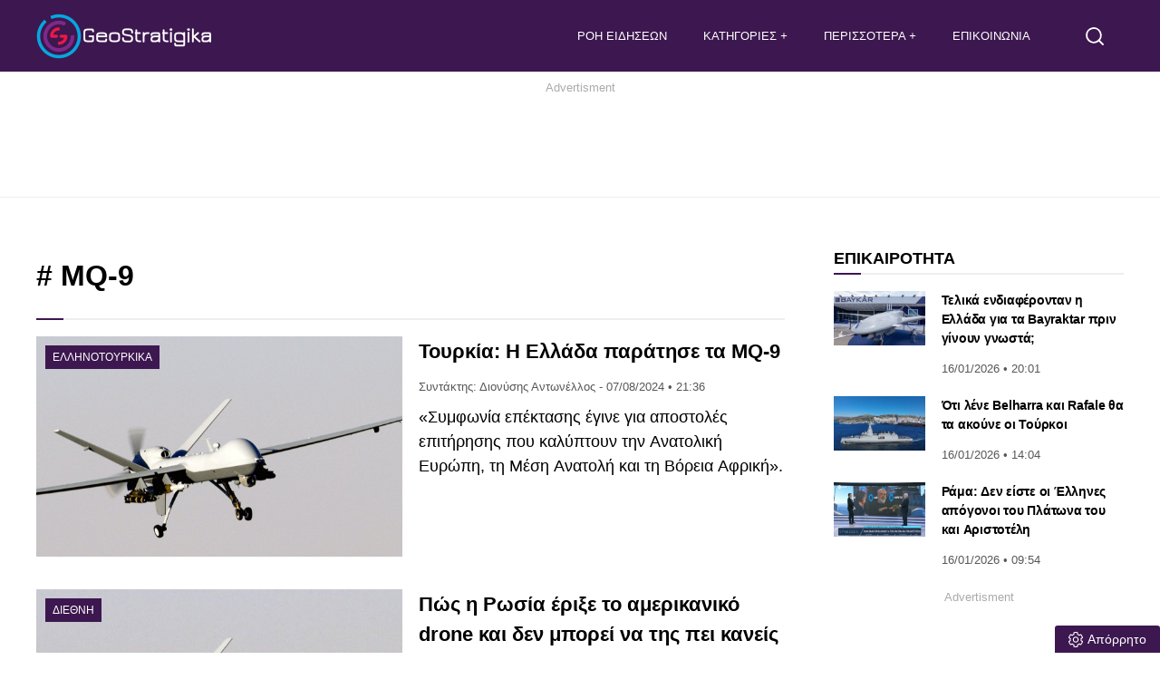

--- FILE ---
content_type: text/html; charset=UTF-8
request_url: https://www.geostratigika.gr/tag/mq-9/
body_size: 16036
content:
<!DOCTYPE html>
<html lang="el" dir="ltr">
<head>
<meta charset="utf-8">
<meta http-equiv="X-UA-Compatible" content="IE=edge">
<meta name="viewport" content="width=device-width, initial-scale=1, minimum-scale=1, viewport-fit=cover, interactive-widget=resizes-content">
<meta http-equiv="Cache-control" content="public">
<meta http-equiv="Content-Security-Policy" content="upgrade-insecure-requests">
<!-- link rel="preload" fetchpriority="high" as="style" href="https://www.geostratigika.gr/wp-content/themes/tagma/font/css2.css" -->
<noscript><link href="https://www.geostratigika.gr/wp-content/themes/tagma/font/css2.css" rel="stylesheet" type="text/css"/></noscript>	
<link rel="preload" fetchpriority="high" as="style" href="https://www.geostratigika.gr/wp-content/themes/tagma/css/style.css?ver=251203-185105">
<link rel="preload" as="script" href="https://www.geostratigika.gr/wp-content/themes/tagma/js/script.js?ver=250929-74030">
<link rel="preload" as="script" href="https://www.geostratigika.gr/wp-includes/js/jquery/jquery.min.js?ver=3.7.1">	
<link rel="preload" as="script" href="https://www.geostratigika.gr/wp-includes/js/jquery/jquery-migrate.min.js?ver=3.4.1">		
<script>
class RocketLazyLoadScripts{constructor(){this.triggerEvents=["keydown","mousedown","mousemove","touchmove","touchstart","touchend","wheel"],this.userEventHandler=this._triggerListener.bind(this),this.touchStartHandler=this._onTouchStart.bind(this),this.touchMoveHandler=this._onTouchMove.bind(this),this.touchEndHandler=this._onTouchEnd.bind(this),this.clickHandler=this._onClick.bind(this),this.interceptedClicks=[],window.addEventListener("pageshow",(e=>{this.persisted=e.persisted})),window.addEventListener("DOMContentLoaded",(()=>{this._preconnect3rdParties()})),this.delayedScripts={normal:[],async:[],defer:[]},this.allJQueries=[]}_addUserInteractionListener(e){document.hidden?e._triggerListener():(this.triggerEvents.forEach((t=>window.addEventListener(t,e.userEventHandler,{passive:!0}))),window.addEventListener("touchstart",e.touchStartHandler,{passive:!0}),window.addEventListener("mousedown",e.touchStartHandler,{passive:!0}),document.addEventListener("visibilitychange",e.userEventHandler))}_removeUserInteractionListener(){this.triggerEvents.forEach((e=>window.removeEventListener(e,this.userEventHandler,{passive:!0}))),document.removeEventListener("visibilitychange",this.userEventHandler)}_onTouchStart(e){"HTML"!==e.target.tagName&&(window.addEventListener("touchend",this.touchEndHandler,{passive:!0}),window.addEventListener("mouseup",this.touchEndHandler,{passive:!0}),window.addEventListener("touchmove",this.touchMoveHandler,{passive:!0}),window.addEventListener("mousemove",this.touchMoveHandler,{passive:!0}),e.target.addEventListener("click",this.clickHandler),this._renameDOMAttribute(e.target,"onclick","rocket-onclick"))}_onTouchMove(e){window.removeEventListener("touchend",this.touchEndHandler,{passive:!0}),window.removeEventListener("mouseup",this.touchEndHandler,{passive:!0}),window.removeEventListener("touchmove",this.touchMoveHandler,{passive:!0}),window.removeEventListener("mousemove",this.touchMoveHandler,{passive:!0}),e.target.removeEventListener("click",this.clickHandler),this._renameDOMAttribute(e.target,"rocket-onclick","onclick")}_onTouchEnd(e){window.removeEventListener("touchend",this.touchEndHandler,{passive:!0}),window.removeEventListener("mouseup",this.touchEndHandler,{passive:!0}),window.removeEventListener("touchmove",this.touchMoveHandler,{passive:!0}),window.removeEventListener("mousemove",this.touchMoveHandler,{passive:!0})}_onClick(e){e.target.removeEventListener("click",this.clickHandler),this._renameDOMAttribute(e.target,"rocket-onclick","onclick"),this.interceptedClicks.push(e),e.preventDefault(),e.stopPropagation(),e.stopImmediatePropagation()}_replayClicks(){window.removeEventListener("touchstart",this.touchStartHandler,{passive:!0}),window.removeEventListener("mousedown",this.touchStartHandler),this.interceptedClicks.forEach((e=>{e.target.dispatchEvent(new MouseEvent("click",{view:e.view,bubbles:!0,cancelable:!0}))}))}_renameDOMAttribute(e,t,n){e.hasAttribute&&e.hasAttribute(t)&&(event.target.setAttribute(n,event.target.getAttribute(t)),event.target.removeAttribute(t))}_triggerListener(){this._removeUserInteractionListener(this),"loading"===document.readyState?document.addEventListener("DOMContentLoaded",this._loadEverythingNow.bind(this)):this._loadEverythingNow()}_preconnect3rdParties(){let e=[];document.querySelectorAll("script[type=rocketlazyloadscript]").forEach((t=>{if(t.hasAttribute("src")){const n=new URL(t.src).origin;n!==location.origin&&e.push({src:n,crossOrigin:t.crossOrigin||"module"===t.getAttribute("data-rocket-type")})}})),e=[...new Map(e.map((e=>[JSON.stringify(e),e]))).values()],this._batchInjectResourceHints(e,"preconnect")}async _loadEverythingNow(){this.lastBreath=Date.now(),this._delayEventListeners(),this._delayJQueryReady(this),this._handleDocumentWrite(),this._registerAllDelayedScripts(),this._preloadAllScripts(),await this._loadScriptsFromList(this.delayedScripts.normal),await this._loadScriptsFromList(this.delayedScripts.defer),await this._loadScriptsFromList(this.delayedScripts.async);try{await this._triggerDOMContentLoaded(),await this._triggerWindowLoad()}catch(e){}window.dispatchEvent(new Event("rocket-allScriptsLoaded")),this._replayClicks()}_registerAllDelayedScripts(){document.querySelectorAll("script[type=rocketlazyloadscript]").forEach((e=>{e.hasAttribute("src")?e.hasAttribute("async")&&!1!==e.async?this.delayedScripts.async.push(e):e.hasAttribute("defer")&&!1!==e.defer||"module"===e.getAttribute("data-rocket-type")?this.delayedScripts.defer.push(e):this.delayedScripts.normal.push(e):this.delayedScripts.normal.push(e)}))}async _transformScript(e){return await this._littleBreath(),new Promise((t=>{const n=document.createElement("script");[...e.attributes].forEach((e=>{let t=e.nodeName;"type"!==t&&("data-rocket-type"===t&&(t="type"),n.setAttribute(t,e.nodeValue))})),e.hasAttribute("src")?(n.addEventListener("load",t),n.addEventListener("error",t)):(n.text=e.text,t());try{e.parentNode.replaceChild(n,e)}catch(e){t()}}))}async _loadScriptsFromList(e){const t=e.shift();return t?(await this._transformScript(t),this._loadScriptsFromList(e)):Promise.resolve()}_preloadAllScripts(){this._batchInjectResourceHints([...this.delayedScripts.normal,...this.delayedScripts.defer,...this.delayedScripts.async],"preload")}_batchInjectResourceHints(e,t){var n=document.createDocumentFragment();e.forEach((e=>{if(e.src){const i=document.createElement("link");i.href=e.src,i.rel=t,"preconnect"!==t&&(i.as="script"),e.getAttribute&&"module"===e.getAttribute("data-rocket-type")&&(i.crossOrigin=!0),e.crossOrigin&&(i.crossOrigin=e.crossOrigin),n.appendChild(i)}})),document.head.appendChild(n)}_delayEventListeners(){let e={};function t(t,n){!function(t){function n(n){return e[t].eventsToRewrite.indexOf(n)>=0?"rocket-"+n:n}e[t]||(e[t]={originalFunctions:{add:t.addEventListener,remove:t.removeEventListener},eventsToRewrite:[]},t.addEventListener=function(){arguments[0]=n(arguments[0]),e[t].originalFunctions.add.apply(t,arguments)},t.removeEventListener=function(){arguments[0]=n(arguments[0]),e[t].originalFunctions.remove.apply(t,arguments)})}(t),e[t].eventsToRewrite.push(n)}function n(e,t){let n=e[t];Object.defineProperty(e,t,{get:()=>n||function(){},set(i){e["rocket"+t]=n=i}})}t(document,"DOMContentLoaded"),t(window,"DOMContentLoaded"),t(window,"load"),t(window,"pageshow"),t(document,"readystatechange"),n(document,"onreadystatechange"),n(window,"onload"),n(window,"onpageshow")}_delayJQueryReady(e){let t=window.jQuery;Object.defineProperty(window,"jQuery",{get:()=>t,set(n){if(n&&n.fn&&!e.allJQueries.includes(n)){n.fn.ready=n.fn.init.prototype.ready=function(t){e.domReadyFired?t.bind(document)(n):document.addEventListener("rocket-DOMContentLoaded",(()=>t.bind(document)(n)))};const t=n.fn.on;n.fn.on=n.fn.init.prototype.on=function(){if(this[0]===window){function e(e){return e.split(" ").map((e=>"load"===e||0===e.indexOf("load.")?"rocket-jquery-load":e)).join(" ")}"string"==typeof arguments[0]||arguments[0]instanceof String?arguments[0]=e(arguments[0]):"object"==typeof arguments[0]&&Object.keys(arguments[0]).forEach((t=>{delete Object.assign(arguments[0],{[e(t)]:arguments[0][t]})[t]}))}return t.apply(this,arguments),this},e.allJQueries.push(n)}t=n}})}async _triggerDOMContentLoaded(){this.domReadyFired=!0,await this._littleBreath(),document.dispatchEvent(new Event("rocket-DOMContentLoaded")),await this._littleBreath(),window.dispatchEvent(new Event("rocket-DOMContentLoaded")),await this._littleBreath(),document.dispatchEvent(new Event("rocket-readystatechange")),await this._littleBreath(),document.rocketonreadystatechange&&document.rocketonreadystatechange()}async _triggerWindowLoad(){await this._littleBreath(),window.dispatchEvent(new Event("rocket-load")),await this._littleBreath(),window.rocketonload&&window.rocketonload(),await this._littleBreath(),this.allJQueries.forEach((e=>e(window).trigger("rocket-jquery-load"))),await this._littleBreath();const e=new Event("rocket-pageshow");e.persisted=this.persisted,window.dispatchEvent(e),await this._littleBreath(),window.rocketonpageshow&&window.rocketonpageshow({persisted:this.persisted})}_handleDocumentWrite(){const e=new Map;document.write=document.writeln=function(t){const n=document.currentScript,i=document.createRange(),r=n.parentElement;let s=e.get(n);void 0===s&&(s=n.nextSibling,e.set(n,s));const o=document.createDocumentFragment();i.setStart(o,0),o.appendChild(i.createContextualFragment(t)),r.insertBefore(o,s)}}async _littleBreath(){Date.now()-this.lastBreath>45&&(await this._requestAnimFrame(),this.lastBreath=Date.now())}async _requestAnimFrame(){return document.hidden?new Promise((e=>setTimeout(e))):new Promise((e=>requestAnimationFrame(e)))}static run(){const e=new RocketLazyLoadScripts;e._addUserInteractionListener(e)}}RocketLazyLoadScripts.run();
</script>	
<link rel="documentation" href="https://www.geostratigika.gr/openapi.yaml" type="application/yaml">
<title>ΜQ-9  στα GeoStratigika </title>
<!-- Favicon and manifest -->
<link rel="apple-touch-icon" sizes="180x180" href="https://www.geostratigika.gr/wp-content/themes/tagma/manifest/apple_icon_180x180.png">
<link rel="apple-touch-icon" sizes="167x167" href="https://www.geostratigika.gr/wp-content/themes/tagma/manifest/apple_icon_167x167.png">
<link rel="apple-touch-icon" sizes="152x152" href="https://www.geostratigika.gr/wp-content/themes/tagma/manifest/apple_icon_152x152.png">
<link rel="apple-touch-icon" sizes="120x120" href="https://www.geostratigika.gr/wp-content/themes/tagma/manifest/apple_icon_120x120.png">
<link rel="apple-touch-startup-image" sizes="180x180" href="https://www.geostratigika.gr/wp-content/themes/tagma/manifest/apple_icon_180x180.png">
<link rel="icon" type="image/png" sizes="192x192" href="https://www.geostratigika.gr/wp-content/themes/tagma/manifest/android_icon_192x192.png">
<link rel="icon" type="image/png" sizes="96x96" href="https://www.geostratigika.gr/wp-content/themes/tagma/manifest/android_icon_96x96.png">
<link rel="icon" type="image/png" sizes="32x32" href="https://www.geostratigika.gr/wp-content/themes/tagma/manifest/android_icon_32x32.png">
<link rel="mask-icon" href="https://www.geostratigika.gr/wp-content/themes/tagma/manifest/safari-pinned-tab.svg">
<link rel="manifest" href="https://www.geostratigika.gr/wp-content/themes/tagma/manifest/manifest.json">
<link rel="icon" type="image/png" sizes="32x32" href="/favicon-32x32.png">
<link rel="icon" type="image/png" sizes="16x16" href="/favicon-16x16.png">
<!-- App and PWA meta -->
<meta name="mobile-web-app-capable" content="yes">
<meta name="apple-mobile-web-app-capable" content="yes">
<meta name="apple-mobile-web-app-status-bar-style" content="#3d174f">
<meta name="apple-mobile-web-app-title" content="GeoStratigika">
<meta name="application-name" content="GeoStratigika">
<meta name="msapplication-TileColor" content="#ffffff">
<meta name="msapplication-TileImage" content="https://www.geostratigika.gr/wp-content/themes/tagma/manifest/ms-icon-270x270.png">
<meta name="theme-color" content="#3d174f">
<!-- Mobile optimization -->
<meta name="MobileOptimized" content="width">
<meta name="HandheldFriendly" content="true">
<!-- Human.txt -->
<link rel="author" href="/humans.txt">
<!-- Open Graph basic meta -->
<meta property="og:type" content="website">
<meta property="og:url" content="https://www.geostratigika.gr/tag/mq-9">
<meta property="og:site_name" content="GeoStratigika">
<meta property="og:locale" content="el_GR">
<meta name='robots' content='noindex, follow' />
<!-- This site is optimized with the Yoast SEO plugin v26.7 - https://yoast.com/wordpress/plugins/seo/ -->
<meta name="description" content="Βρείτε όλη την αρθρογραφία για «ΜQ-9». Άμεση ενημέρωση, αναλύσεις και ρεπορτάζ για όλες τις εξελίξεις από το GeoStratigika." />
<meta property="og:locale" content="el_GR" />
<meta property="og:type" content="article" />
<meta property="og:title" content="ΜQ-9 Archives - GeoStratigika" />
<meta property="og:url" content="https://www.geostratigika.gr/tag/mq-9/" />
<meta property="og:site_name" content="GeoStratigika" />
<meta property="og:image" content="https://www.geostratigika.gr/wp-content/uploads/2022/07/geostratitika_1200x720.jpg" />
<meta property="og:image:width" content="1200" />
<meta property="og:image:height" content="720" />
<meta property="og:image:type" content="image/jpeg" />
<meta name="twitter:card" content="summary_large_image" />
<meta name="twitter:site" content="@stratigika" />
<script type="application/ld+json" class="yoast-schema-graph">{"@context":"https://schema.org","@graph":[{"@type":"CollectionPage","@id":"https://www.geostratigika.gr/tag/mq-9/","url":"https://www.geostratigika.gr/tag/mq-9/","name":"ΜQ-9 Archives - GeoStratigika","isPartOf":{"@id":"https://www.geostratigika.gr/#website"},"primaryImageOfPage":{"@id":"https://www.geostratigika.gr/tag/mq-9/#primaryimage"},"image":{"@id":"https://www.geostratigika.gr/tag/mq-9/#primaryimage"},"thumbnailUrl":"https://www.geostratigika.gr/wp-content/uploads/2024/08/mq-9-reaper.jpg","breadcrumb":{"@id":"https://www.geostratigika.gr/tag/mq-9/#breadcrumb"},"inLanguage":"el"},{"@type":"ImageObject","inLanguage":"el","@id":"https://www.geostratigika.gr/tag/mq-9/#primaryimage","url":"https://www.geostratigika.gr/wp-content/uploads/2024/08/mq-9-reaper.jpg","contentUrl":"https://www.geostratigika.gr/wp-content/uploads/2024/08/mq-9-reaper.jpg","width":1200,"height":720,"caption":"Τουρκία: Η Ελλάδα παράτησε τα MQ-9 γιατί δεν μπορούσε να καλύψει το κόστος"},{"@type":"BreadcrumbList","@id":"https://www.geostratigika.gr/tag/mq-9/#breadcrumb","itemListElement":[{"@type":"ListItem","position":1,"name":"Αρχική","item":"https://www.geostratigika.gr/"},{"@type":"ListItem","position":2,"name":"ΜQ-9"}]},{"@type":"WebSite","@id":"https://www.geostratigika.gr/#website","url":"https://www.geostratigika.gr/","name":"Geostratigika","description":"Ειδήσεις και νέα για θέματα Άμυνας, Εξοπλιστικά, Γεωπολιτική και Γεωστρατηγική, ελληνοτουρκικά και Διεθνή επικαιρότητα.","publisher":{"@id":"https://www.geostratigika.gr/#organization"},"alternateName":"GeoStratigika.GR","potentialAction":[{"@type":"SearchAction","target":{"@type":"EntryPoint","urlTemplate":"https://www.geostratigika.gr/?s={search_term_string}"},"query-input":{"@type":"PropertyValueSpecification","valueRequired":true,"valueName":"search_term_string"}}],"inLanguage":"el"},{"@type":"Organization","@id":"https://www.geostratigika.gr/#organization","name":"GeoStratigika","alternateName":"GeoStratigika.GR","url":"https://www.geostratigika.gr/","logo":{"@type":"ImageObject","inLanguage":"el","@id":"https://www.geostratigika.gr/#/schema/logo/image/","url":"https://www.geostratigika.gr/wp-content/uploads/2025/07/android_icon512x512.png","contentUrl":"https://www.geostratigika.gr/wp-content/uploads/2025/07/android_icon512x512.png","width":512,"height":512,"caption":"GeoStratigika"},"image":{"@id":"https://www.geostratigika.gr/#/schema/logo/image/"},"sameAs":["https://www.facebook.com/GeoStratigika","https://x.com/stratigika"]}]}</script>
<!-- / Yoast SEO plugin. -->
<link rel="alternate" type="application/rss+xml" title="Ετικέτα ροής GeoStratigika &raquo; ΜQ-9" href="https://www.geostratigika.gr/tag/mq-9/feed/" />
<style>
.lazyload,
.lazyloading {
max-width: 100%;
}
</style>
<style id='wp-img-auto-sizes-contain-inline-css' type='text/css'>
img:is([sizes=auto i],[sizes^="auto," i]){contain-intrinsic-size:3000px 1500px}
/*# sourceURL=wp-img-auto-sizes-contain-inline-css */
</style>
<link rel='stylesheet' id='stylecss-css' href='https://www.geostratigika.gr/wp-content/themes/tagma/css/style.css?ver=251203-185105' type='text/css' media='all' />
<style>
/* Thanks to https://github.com/paulirish/lite-youtube-embed and https://css-tricks.com/responsive-iframes/ */
.smush-lazyload-video {
min-height:240px;
min-width:320px;
--smush-video-aspect-ratio: 16/9;background-color: #000;position: relative;display: block;contain: content;background-position: center center;background-size: cover;cursor: pointer;
}
.smush-lazyload-video.loading{cursor:progress}
.smush-lazyload-video::before{content:'';display:block;position:absolute;top:0;background-image:linear-gradient(rgba(0,0,0,0.6),transparent);background-position:top;background-repeat:repeat-x;height:60px;width:100%;transition:all .2s cubic-bezier(0,0,0.2,1)}
.smush-lazyload-video::after{content:"";display:block;padding-bottom:calc(100% / (var(--smush-video-aspect-ratio)))}
.smush-lazyload-video > iframe{width:100%;height:100%;position:absolute;top:0;left:0;border:0;opacity:0;transition:opacity .5s ease-in}
.smush-lazyload-video.smush-lazyloaded-video > iframe{opacity:1}
.smush-lazyload-video > .smush-play-btn{z-index:10;position: absolute;top:0;left:0;bottom:0;right:0;}
.smush-lazyload-video > .smush-play-btn > .smush-play-btn-inner{opacity:0.75;display:flex;align-items: center;width:68px;height:48px;position:absolute;cursor:pointer;transform:translate3d(-50%,-50%,0);top:50%;left:50%;z-index:1;background-repeat:no-repeat;background-image:url('data:image/svg+xml;utf8,<svg xmlns="http://www.w3.org/2000/svg" viewBox="0 0 68 48"><path d="M66.52 7.74c-.78-2.93-2.49-5.41-5.42-6.19C55.79.13 34 0 34 0S12.21.13 6.9 1.55c-2.93.78-4.63 3.26-5.42 6.19C.06 13.05 0 24 0 24s.06 10.95 1.48 16.26c.78 2.93 2.49 5.41 5.42 6.19C12.21 47.87 34 48 34 48s21.79-.13 27.1-1.55c2.93-.78 4.64-3.26 5.42-6.19C67.94 34.95 68 24 68 24s-.06-10.95-1.48-16.26z" fill="red"/><path d="M45 24 27 14v20" fill="white"/></svg>');filter:grayscale(100%);transition:filter .5s cubic-bezier(0,0,0.2,1), opacity .5s cubic-bezier(0,0,0.2,1);border:none}
.smush-lazyload-video:hover .smush-play-btn-inner,.smush-lazyload-video .smush-play-btn-inner:focus{filter:none;opacity:1}
.smush-lazyload-video > .smush-play-btn > .smush-play-btn-inner span{display:none;width:100%;text-align:center;}
.smush-lazyload-video.smush-lazyloaded-video{cursor:unset}
.smush-lazyload-video.video-loaded::before,.smush-lazyload-video.smush-lazyloaded-video > .smush-play-btn,.smush-lazyload-video.loading > .smush-play-btn{display:none;opacity:0;pointer-events:none}
.smush-lazyload-video.smush-lazyload-vimeo > .smush-play-btn > .smush-play-btn-inner{background-image:url("data:image/svg+xml,%3Csvg viewBox='0 0 203 120' xmlns='http://www.w3.org/2000/svg'%3E%3Cpath d='m0.25116 9.0474c0-4.9968 4.0507-9.0474 9.0474-9.0474h184.4c4.997 0 9.048 4.0507 9.048 9.0474v101.91c0 4.996-4.051 9.047-9.048 9.047h-184.4c-4.9968 0-9.0474-4.051-9.0474-9.047v-101.91z' fill='%2317d5ff' fill-opacity='.7'/%3E%3Cpath d='m131.1 59.05c0.731 0.4223 0.731 1.4783 0 1.9006l-45.206 26.099c-0.7316 0.4223-1.646-0.1056-1.646-0.9504v-52.199c0-0.8448 0.9144-1.3727 1.646-0.9504l45.206 26.099z' fill='%23fff'/%3E%3C/svg%3E%0A");width:81px}
</style>
<script>
document.documentElement.className = document.documentElement.className.replace('no-js', 'js');
</script>
<link rel="icon" href="https://www.geostratigika.gr/wp-content/uploads/2022/07/geo-logo-part-1-2-150x150.png" sizes="32x32" />
<link rel="icon" href="https://www.geostratigika.gr/wp-content/uploads/2022/07/geo-logo-part-1-2-300x300.png" sizes="192x192" />
<link rel="apple-touch-icon" href="https://www.geostratigika.gr/wp-content/uploads/2022/07/geo-logo-part-1-2-300x300.png" />
<meta name="msapplication-TileImage" content="https://www.geostratigika.gr/wp-content/uploads/2022/07/geo-logo-part-1-2-300x300.png" />
<style id='global-styles-inline-css' type='text/css'>
:root{--wp--preset--aspect-ratio--square: 1;--wp--preset--aspect-ratio--4-3: 4/3;--wp--preset--aspect-ratio--3-4: 3/4;--wp--preset--aspect-ratio--3-2: 3/2;--wp--preset--aspect-ratio--2-3: 2/3;--wp--preset--aspect-ratio--16-9: 16/9;--wp--preset--aspect-ratio--9-16: 9/16;--wp--preset--color--black: #000000;--wp--preset--color--cyan-bluish-gray: #abb8c3;--wp--preset--color--white: #ffffff;--wp--preset--color--pale-pink: #f78da7;--wp--preset--color--vivid-red: #cf2e2e;--wp--preset--color--luminous-vivid-orange: #ff6900;--wp--preset--color--luminous-vivid-amber: #fcb900;--wp--preset--color--light-green-cyan: #7bdcb5;--wp--preset--color--vivid-green-cyan: #00d084;--wp--preset--color--pale-cyan-blue: #8ed1fc;--wp--preset--color--vivid-cyan-blue: #0693e3;--wp--preset--color--vivid-purple: #9b51e0;--wp--preset--gradient--vivid-cyan-blue-to-vivid-purple: linear-gradient(135deg,rgb(6,147,227) 0%,rgb(155,81,224) 100%);--wp--preset--gradient--light-green-cyan-to-vivid-green-cyan: linear-gradient(135deg,rgb(122,220,180) 0%,rgb(0,208,130) 100%);--wp--preset--gradient--luminous-vivid-amber-to-luminous-vivid-orange: linear-gradient(135deg,rgb(252,185,0) 0%,rgb(255,105,0) 100%);--wp--preset--gradient--luminous-vivid-orange-to-vivid-red: linear-gradient(135deg,rgb(255,105,0) 0%,rgb(207,46,46) 100%);--wp--preset--gradient--very-light-gray-to-cyan-bluish-gray: linear-gradient(135deg,rgb(238,238,238) 0%,rgb(169,184,195) 100%);--wp--preset--gradient--cool-to-warm-spectrum: linear-gradient(135deg,rgb(74,234,220) 0%,rgb(151,120,209) 20%,rgb(207,42,186) 40%,rgb(238,44,130) 60%,rgb(251,105,98) 80%,rgb(254,248,76) 100%);--wp--preset--gradient--blush-light-purple: linear-gradient(135deg,rgb(255,206,236) 0%,rgb(152,150,240) 100%);--wp--preset--gradient--blush-bordeaux: linear-gradient(135deg,rgb(254,205,165) 0%,rgb(254,45,45) 50%,rgb(107,0,62) 100%);--wp--preset--gradient--luminous-dusk: linear-gradient(135deg,rgb(255,203,112) 0%,rgb(199,81,192) 50%,rgb(65,88,208) 100%);--wp--preset--gradient--pale-ocean: linear-gradient(135deg,rgb(255,245,203) 0%,rgb(182,227,212) 50%,rgb(51,167,181) 100%);--wp--preset--gradient--electric-grass: linear-gradient(135deg,rgb(202,248,128) 0%,rgb(113,206,126) 100%);--wp--preset--gradient--midnight: linear-gradient(135deg,rgb(2,3,129) 0%,rgb(40,116,252) 100%);--wp--preset--font-size--small: 13px;--wp--preset--font-size--medium: 20px;--wp--preset--font-size--large: 36px;--wp--preset--font-size--x-large: 42px;--wp--preset--spacing--20: 0.44rem;--wp--preset--spacing--30: 0.67rem;--wp--preset--spacing--40: 1rem;--wp--preset--spacing--50: 1.5rem;--wp--preset--spacing--60: 2.25rem;--wp--preset--spacing--70: 3.38rem;--wp--preset--spacing--80: 5.06rem;--wp--preset--shadow--natural: 6px 6px 9px rgba(0, 0, 0, 0.2);--wp--preset--shadow--deep: 12px 12px 50px rgba(0, 0, 0, 0.4);--wp--preset--shadow--sharp: 6px 6px 0px rgba(0, 0, 0, 0.2);--wp--preset--shadow--outlined: 6px 6px 0px -3px rgb(255, 255, 255), 6px 6px rgb(0, 0, 0);--wp--preset--shadow--crisp: 6px 6px 0px rgb(0, 0, 0);}:where(.is-layout-flex){gap: 0.5em;}:where(.is-layout-grid){gap: 0.5em;}body .is-layout-flex{display: flex;}.is-layout-flex{flex-wrap: wrap;align-items: center;}.is-layout-flex > :is(*, div){margin: 0;}body .is-layout-grid{display: grid;}.is-layout-grid > :is(*, div){margin: 0;}:where(.wp-block-columns.is-layout-flex){gap: 2em;}:where(.wp-block-columns.is-layout-grid){gap: 2em;}:where(.wp-block-post-template.is-layout-flex){gap: 1.25em;}:where(.wp-block-post-template.is-layout-grid){gap: 1.25em;}.has-black-color{color: var(--wp--preset--color--black) !important;}.has-cyan-bluish-gray-color{color: var(--wp--preset--color--cyan-bluish-gray) !important;}.has-white-color{color: var(--wp--preset--color--white) !important;}.has-pale-pink-color{color: var(--wp--preset--color--pale-pink) !important;}.has-vivid-red-color{color: var(--wp--preset--color--vivid-red) !important;}.has-luminous-vivid-orange-color{color: var(--wp--preset--color--luminous-vivid-orange) !important;}.has-luminous-vivid-amber-color{color: var(--wp--preset--color--luminous-vivid-amber) !important;}.has-light-green-cyan-color{color: var(--wp--preset--color--light-green-cyan) !important;}.has-vivid-green-cyan-color{color: var(--wp--preset--color--vivid-green-cyan) !important;}.has-pale-cyan-blue-color{color: var(--wp--preset--color--pale-cyan-blue) !important;}.has-vivid-cyan-blue-color{color: var(--wp--preset--color--vivid-cyan-blue) !important;}.has-vivid-purple-color{color: var(--wp--preset--color--vivid-purple) !important;}.has-black-background-color{background-color: var(--wp--preset--color--black) !important;}.has-cyan-bluish-gray-background-color{background-color: var(--wp--preset--color--cyan-bluish-gray) !important;}.has-white-background-color{background-color: var(--wp--preset--color--white) !important;}.has-pale-pink-background-color{background-color: var(--wp--preset--color--pale-pink) !important;}.has-vivid-red-background-color{background-color: var(--wp--preset--color--vivid-red) !important;}.has-luminous-vivid-orange-background-color{background-color: var(--wp--preset--color--luminous-vivid-orange) !important;}.has-luminous-vivid-amber-background-color{background-color: var(--wp--preset--color--luminous-vivid-amber) !important;}.has-light-green-cyan-background-color{background-color: var(--wp--preset--color--light-green-cyan) !important;}.has-vivid-green-cyan-background-color{background-color: var(--wp--preset--color--vivid-green-cyan) !important;}.has-pale-cyan-blue-background-color{background-color: var(--wp--preset--color--pale-cyan-blue) !important;}.has-vivid-cyan-blue-background-color{background-color: var(--wp--preset--color--vivid-cyan-blue) !important;}.has-vivid-purple-background-color{background-color: var(--wp--preset--color--vivid-purple) !important;}.has-black-border-color{border-color: var(--wp--preset--color--black) !important;}.has-cyan-bluish-gray-border-color{border-color: var(--wp--preset--color--cyan-bluish-gray) !important;}.has-white-border-color{border-color: var(--wp--preset--color--white) !important;}.has-pale-pink-border-color{border-color: var(--wp--preset--color--pale-pink) !important;}.has-vivid-red-border-color{border-color: var(--wp--preset--color--vivid-red) !important;}.has-luminous-vivid-orange-border-color{border-color: var(--wp--preset--color--luminous-vivid-orange) !important;}.has-luminous-vivid-amber-border-color{border-color: var(--wp--preset--color--luminous-vivid-amber) !important;}.has-light-green-cyan-border-color{border-color: var(--wp--preset--color--light-green-cyan) !important;}.has-vivid-green-cyan-border-color{border-color: var(--wp--preset--color--vivid-green-cyan) !important;}.has-pale-cyan-blue-border-color{border-color: var(--wp--preset--color--pale-cyan-blue) !important;}.has-vivid-cyan-blue-border-color{border-color: var(--wp--preset--color--vivid-cyan-blue) !important;}.has-vivid-purple-border-color{border-color: var(--wp--preset--color--vivid-purple) !important;}.has-vivid-cyan-blue-to-vivid-purple-gradient-background{background: var(--wp--preset--gradient--vivid-cyan-blue-to-vivid-purple) !important;}.has-light-green-cyan-to-vivid-green-cyan-gradient-background{background: var(--wp--preset--gradient--light-green-cyan-to-vivid-green-cyan) !important;}.has-luminous-vivid-amber-to-luminous-vivid-orange-gradient-background{background: var(--wp--preset--gradient--luminous-vivid-amber-to-luminous-vivid-orange) !important;}.has-luminous-vivid-orange-to-vivid-red-gradient-background{background: var(--wp--preset--gradient--luminous-vivid-orange-to-vivid-red) !important;}.has-very-light-gray-to-cyan-bluish-gray-gradient-background{background: var(--wp--preset--gradient--very-light-gray-to-cyan-bluish-gray) !important;}.has-cool-to-warm-spectrum-gradient-background{background: var(--wp--preset--gradient--cool-to-warm-spectrum) !important;}.has-blush-light-purple-gradient-background{background: var(--wp--preset--gradient--blush-light-purple) !important;}.has-blush-bordeaux-gradient-background{background: var(--wp--preset--gradient--blush-bordeaux) !important;}.has-luminous-dusk-gradient-background{background: var(--wp--preset--gradient--luminous-dusk) !important;}.has-pale-ocean-gradient-background{background: var(--wp--preset--gradient--pale-ocean) !important;}.has-electric-grass-gradient-background{background: var(--wp--preset--gradient--electric-grass) !important;}.has-midnight-gradient-background{background: var(--wp--preset--gradient--midnight) !important;}.has-small-font-size{font-size: var(--wp--preset--font-size--small) !important;}.has-medium-font-size{font-size: var(--wp--preset--font-size--medium) !important;}.has-large-font-size{font-size: var(--wp--preset--font-size--large) !important;}.has-x-large-font-size{font-size: var(--wp--preset--font-size--x-large) !important;}
/*# sourceURL=global-styles-inline-css */
</style>
</head>
<body class="archive tag tag-mq-9 tag-92 wp-theme-tagma">
<header class="page-header">
<nav>
<button aria-label="Άνοιγμα μενού για κινητά και τάμπλετς" class="open-mobile-menu fa-lg">
<img data-src="https://www.geostratigika.gr/wp-content/themes/tagma/images/graphs/menu-icon.svg" width="34" height="34" alt="GeoStratigika menu" class="head-icon lazyload" src="[data-uri]" style="--smush-placeholder-width: 34px; --smush-placeholder-aspect-ratio: 34/34;">
</button>
<a href="/" title="GeoStratigika.GR - Γεωστρατηγικά, Γεωπολιτική, Ελληνοτουρκικά, Διεθνή">
<span><img class="logo horizontal-logo no-lazyload" loading="lazy" src="https://www.geostratigika.gr/wp-content/uploads/graphics/logo-white800x200.svg" width="200" height="50" alt="Άμυνα, γεωστρατηγική, γεωπολιτική, ελληνοτουρκικά, εξοπλιστικά, διεθνή"></span>		
<img class="logo vertical-logo no-lazyload" loading="lazy" src="https://www.geostratigika.gr/wp-content/uploads/graphics/logo-white800x200.svg" width="180" height="45" alt="Άμυνα, γεωστρατηγική, γεωπολιτική, ελληνοτουρκικά, εξοπλιστικά, διεθνή">
</a>
<div class="top-menu-wrapper">
<!-- div class="panel panel1"></div>
<div class="panel panel2"></div -->
<ul class="top-menu no-print">
<li class="mob-block">
<img class="logo lazyload" data-src="/wp-content/uploads/graphics/logo-black800x200.svg" width="200" height="50" alt="GeoStratigika logo" src="[data-uri]" style="--smush-placeholder-width: 200px; --smush-placeholder-aspect-ratio: 200/50;">
<button aria-label="Close Mobile Menu" class="close-mobile-menu fa-lg">
<img data-src="https://www.geostratigika.gr/wp-content/themes/tagma/images/graphs/close-circle.svg" width="44" height="44" alt="GeoStratigika menu" class="head-social lazyload" src="[data-uri]" style="--smush-placeholder-width: 44px; --smush-placeholder-aspect-ratio: 44/44;">
</button>
</li>		
<li>
<a href="/latest/">Ροή Ειδήσεων</a>
</li>
<li class="has-dropdown">
<a href="/categories/">
Κατηγορίες
<i class="fas fa-chevron-down"></i>   
</a>
<ul class="sub-menu">
<li>
<a href="/category/enoples-dinamis/">Ένοπλες Δυνάμεις</a>
</li>
<li>
<a href="/category/exoplistika/">Εξοπλιστικά</a>
</li>
<li>
<a href="/category/geostratigiki/">Γεωστρατηγική</a>
</li>
<li>
<a href="/category/diethni/">Διεθνή</a>
</li>
<li>
<a href="/category/ellinotourkika/">Ελληνοτουρκικά</a>
</li>
</ul>
</li>
<li class="has-dropdown">
<a href="/#">
ΠΕΡΙΣΣΟΤΕΡΑ
<i class="fas fa-chevron-down"></i>   
</a>
<ul class="sub-menu">
<li>
<a href="/category/economy/">Οικονομία</a>
</li>
<li>
<a href="/category/politics/">Πολιτική</a>
</li>
<li>
<a href="/category/health/">Υγεία</a>
</li>
<li>
<a href="/category/viral/">Viral</a>
</li>
<li>
<a href="/category/analysis/">Αναλύσεις</a>
</li>
<li>
<a href="/category/gnomes/">Γνώμες</a>
</li>
<!-- li>
<a href="/weather/">Καιρός</a>
</li -->
<li>
<a href="/protoselida/">Πρωτοσέλιδα</a>
</li>
<li>
<a href="/i-kinisi-stous-dromous/">Η Κίνηση στους δρόμους</a>
</li>
<li>
<a href="/earthquakes/">Σεισμοί - Live</a>
</li>
</ul>
</li>			
<li>
<a href="/contact/">Επικοινωνία</a>
</li>			
<li>
<ul class="socials">
<li>
<a href="https://www.facebook.com/geostratigika/" target="_blank" rel="noopener noreferrer">
<img data-src="https://www.geostratigika.gr/wp-content/themes/tagma/images/graphs/facebook-bw.svg" width="44" height="44" alt="GeoStratigika Facebook" class="head-social lazyload" src="[data-uri]" style="--smush-placeholder-width: 44px; --smush-placeholder-aspect-ratio: 44/44;">
</a>
</li>
<li>
<a href="https://twitter.com/stratigika/" target="_blank" rel="noopener noreferrer">
<img data-src="https://www.geostratigika.gr/wp-content/themes/tagma/images/graphs/x-twitter-bw.svg" width="44" height="44" alt="GeoStratigika X" class="head-social lazyload" src="[data-uri]" style="--smush-placeholder-width: 44px; --smush-placeholder-aspect-ratio: 44/44;">
</a>
</li>
<li>
<a href="https://www.instagram.com/geostratigika/" target="_blank" rel="noopener noreferrer">
<img data-src="https://www.geostratigika.gr/wp-content/themes/tagma/images/graphs/instagram-bw.svg" width="44" height="44" alt="GeoStratigika Instagram" class="head-social lazyload" src="[data-uri]" style="--smush-placeholder-width: 44px; --smush-placeholder-aspect-ratio: 44/44;">
</a>
</li>
<li>
<a href="https://www.youtube.com/channel/UCZfPPi08kz0w6vguVcKjgsQ/" target="_blank" rel="noopener noreferrer">
<img data-src="https://www.geostratigika.gr/wp-content/themes/tagma/images/graphs/youtube-bw.svg" width="44" height="44" alt="GeoStratigika YouTube Channel" class="head-social lazyload" src="[data-uri]" style="--smush-placeholder-width: 44px; --smush-placeholder-aspect-ratio: 44/44;">
</a>
</li>
</ul>
</li>
</ul>
<button class="search" title="Αναζήτηση">
<img data-src="https://www.geostratigika.gr/wp-content/themes/tagma/images/graphs/search-icon.svg" width="34" height="34" alt="GeoStratigika Search" class="head-icon lazyload" src="[data-uri]" style="--smush-placeholder-width: 34px; --smush-placeholder-aspect-ratio: 34/34;">
</button>
<form class="search-form" method="get" action="/">
<div>
<input type="search" name="s" placeholder="Αναζήτηση άρθρων">
<button aria-label="Search Resources" type="submit">
<img data-src="https://www.geostratigika.gr/wp-content/themes/tagma/images/graphs/search-icon.svg" width="34" height="34" alt="GeoStratigika Search" class="head-social inver lazyload" src="[data-uri]" style="--smush-placeholder-width: 34px; --smush-placeholder-aspect-ratio: 34/34;">
</button>
</div>
</form>
</div>
</nav>
</header>
<main class="main">
<aside class="place-ad-top desktopview no-print">
<div id='div-gpt-ad-1657097018330-0' class="first-ad"></div>
</aside><div class="section-1">
<div class="left-1">
<div class="border-down">
<h1 class="title-archive-h1 martop-8">#  ΜQ-9 </h1>
</div>
<a href="https://www.geostratigika.gr/ellinotourkika/tourkia-i-ellada-paratise-ta-mq-9/" title="Τουρκία: Η Ελλάδα παράτησε τα MQ-9" class="latest-post-rest-in">
<figure>
<img width="1200" height="720" src="https://www.geostratigika.gr/wp-content/uploads/2024/08/mq-9-reaper.jpg" class="respon aspect-53 wp-post-image" alt="Τουρκία: Η Ελλάδα παράτησε τα MQ-9 γιατί δεν μπορούσε να καλύψει το κόστος" decoding="async" fetchpriority="high" srcset="https://www.geostratigika.gr/wp-content/uploads/2024/08/mq-9-reaper.jpg 1200w, https://www.geostratigika.gr/wp-content/uploads/2024/08/mq-9-reaper-300x180.jpg 300w, https://www.geostratigika.gr/wp-content/uploads/2024/08/mq-9-reaper-768x461.jpg 768w, https://www.geostratigika.gr/wp-content/uploads/2024/08/mq-9-reaper-840x504.jpg 840w" sizes="(max-width: 1200px) 100vw, 1200px" />			<span class="main-post-category">Ελληνοτουρκικά</span>	
</figure>
<div class="rest-postin-box">
<h3 class="cat-post-h3 cutit-3">Τουρκία: Η Ελλάδα παράτησε τα MQ-9</h3>
<span class="section1-time">Συντάκτης: Διονύσης Αντωνέλλος - </span>
<time class="section1-time" datetime="2024-08-07T21:36:14+03:00" >07/08/2024 • 21:36</time>
<p class="martop-8 cutit-3">«Συμφωνία επέκτασης έγινε για αποστολές επιτήρησης που καλύπτουν την Ανατολική Ευρώπη, τη Μέση Ανατολή και τη Βόρεια Αφρική».</p>
</div>
</a>
<a href="https://www.geostratigika.gr/diethni/pos-i-rosia-erixe-to-amerikaniko-drone-ke-den-bori-na-tis-pi-kanis-tipota/" title="Πώς η Ρωσία έριξε το αμερικανικό drone και δεν μπορεί να της πει κανείς τίποτα" class="latest-post-rest-in">
<figure>
<img width="1200" height="720" data-src="https://www.geostratigika.gr/wp-content/uploads/2023/03/mq-9-reaper-1.jpg" class="respon aspect-53 wp-post-image lazyload" alt="Πώς η Ρωσία έριξε το αμερικανικό drone και δεν μπορεί να της πει κανείς τίποτα" decoding="async" data-srcset="https://www.geostratigika.gr/wp-content/uploads/2023/03/mq-9-reaper-1.jpg 1200w, https://www.geostratigika.gr/wp-content/uploads/2023/03/mq-9-reaper-1-300x180.jpg 300w, https://www.geostratigika.gr/wp-content/uploads/2023/03/mq-9-reaper-1-768x461.jpg 768w, https://www.geostratigika.gr/wp-content/uploads/2023/03/mq-9-reaper-1-840x504.jpg 840w" data-sizes="(max-width: 1200px) 100vw, 1200px" src="[data-uri]" style="--smush-placeholder-width: 1200px; --smush-placeholder-aspect-ratio: 1200/720;" />			<span class="main-post-category">Διεθνή</span>	
</figure>
<div class="rest-postin-box">
<h3 class="cat-post-h3 cutit-3">Πώς η Ρωσία έριξε το αμερικανικό drone και δεν μπορεί να της πει κανείς τίποτα</h3>
<span class="section1-time">Συντάκτης: Διονύσης Αντωνέλλος - </span>
<time class="section1-time" datetime="2023-03-15T20:26:17+02:00" >15/03/2023 • 20:26</time>
<p class="martop-8 cutit-3">Τις τελευταίες ώρες ένα θρίλερ διαδραματίζεται στη Μαύρη Θάλασσα. </p>
</div>
</a>
<aside class="place-ad" aria-label="Διαφήμιση">
<div id='div-gpt-ad-1657098652096-0'></div>
</aside>
<a href="https://www.geostratigika.gr/ellinotourkika/ellinotourkika-me-ta-mq-9-tha-richnoun-ta-tourkika-drone-i-ellines/" title="Ελληνοτουρκικά: Mε τα ΜQ-9 θα ρίχνουν τα τουρκικά drone οι Έλληνες;" class="latest-post-rest-in">
<figure>
<img width="1200" height="720" data-src="https://www.geostratigika.gr/wp-content/uploads/2022/07/Coyote_UAS.jpg" class="respon aspect-53 wp-post-image lazyload" alt="Ελληνοτουρκικά: Mε τα ΜQ-9 θα ρίχνουν τα τουρκικά drone οι Έλληνες;" decoding="async" data-srcset="https://www.geostratigika.gr/wp-content/uploads/2022/07/Coyote_UAS.jpg 1200w, https://www.geostratigika.gr/wp-content/uploads/2022/07/Coyote_UAS-300x180.jpg 300w, https://www.geostratigika.gr/wp-content/uploads/2022/07/Coyote_UAS-768x461.jpg 768w" data-sizes="(max-width: 1200px) 100vw, 1200px" src="[data-uri]" style="--smush-placeholder-width: 1200px; --smush-placeholder-aspect-ratio: 1200/720;" />			<span class="main-post-category">Ελληνοτουρκικά</span>	
</figure>
<div class="rest-postin-box">
<h3 class="cat-post-h3 cutit-3">Ελληνοτουρκικά: Mε τα ΜQ-9 θα ρίχνουν τα τουρκικά drone οι Έλληνες;</h3>
<span class="section1-time">Συντάκτης: Διονύσης Αντωνέλλος - </span>
<time class="section1-time" datetime="2022-07-08T14:18:28+03:00" >08/07/2022 • 14:18</time>
<p class="martop-8 cutit-3">Τα ΜQ-9 μπορούν να πετάνε συνεχόμενα 24 ώρες, πολλαπλασιάζοντας τις δυνατότητες επιτήρησης της Ελλαδας.</p>
</div>
</a>
</div>
<div class="right-1 right-1-m">
<div class="border-down">
<h2 class="section-1-h2">ΕΠΙΚΑΙΡΟΤΗΤΑ</h2>
</div>
<a href="https://www.geostratigika.gr/ellinotourkika/telika-endiaferontan-i-ellada-gia-ta-bayraktar-prin-ginoun-gnosta/" title="Τελικά ενδιαφέρονταν η Ελλάδα για τα Bayraktar πριν γίνουν γνωστά;" class="five-post-rest-in">
<figure>
<img width="1200" height="720" data-src="https://www.geostratigika.gr/wp-content/uploads/2025/10/bayraktar.webp" class="respon aspect-546 wp-post-image lazyload" alt="Η νέα πρόκληση με τουρκικά UAV στο Αιγαίο - Η Τουρκία μετρά τους χρόνους αντίδρασης της Ελλάδας" decoding="async" data-srcset="https://www.geostratigika.gr/wp-content/uploads/2025/10/bayraktar.webp 1200w, https://www.geostratigika.gr/wp-content/uploads/2025/10/bayraktar-300x180.webp 300w, https://www.geostratigika.gr/wp-content/uploads/2025/10/bayraktar-768x461.webp 768w, https://www.geostratigika.gr/wp-content/uploads/2025/10/bayraktar-840x504.webp 840w" data-sizes="(max-width: 1200px) 100vw, 1200px" src="[data-uri]" style="--smush-placeholder-width: 1200px; --smush-placeholder-aspect-ratio: 1200/720;" />					</figure>
<div class="rest-postin-box">
<h3 class="popular-post-h3 cutit-3">Τελικά ενδιαφέρονταν η Ελλάδα για τα Bayraktar πριν γίνουν γνωστά;</h3>
<time class="section1-time" datetime="2026-01-16T20:01:18+02:00" >16/01/2026 • 20:01</time>
</div>
</a>			
<a href="https://www.geostratigika.gr/cyber-war/oti-lene-belharra-ke-rafale-tha-ta-akoune-i-tourki/" title="Ότι λένε Belharra και Rafale θα τα ακούνε οι Τούρκοι" class="five-post-rest-in">
<figure>
<img width="1200" height="720" data-src="https://www.geostratigika.gr/wp-content/uploads/2026/01/belharra.webp" class="respon aspect-546 wp-post-image lazyload" alt="Ότι λένε Belharra και Rafale θα τα ακούνε οι Τούρκοι" decoding="async" data-srcset="https://www.geostratigika.gr/wp-content/uploads/2026/01/belharra.webp 1200w, https://www.geostratigika.gr/wp-content/uploads/2026/01/belharra-300x180.webp 300w, https://www.geostratigika.gr/wp-content/uploads/2026/01/belharra-768x461.webp 768w, https://www.geostratigika.gr/wp-content/uploads/2026/01/belharra-840x504.webp 840w" data-sizes="(max-width: 1200px) 100vw, 1200px" src="[data-uri]" style="--smush-placeholder-width: 1200px; --smush-placeholder-aspect-ratio: 1200/720;" />					</figure>
<div class="rest-postin-box">
<h3 class="popular-post-h3 cutit-3">Ότι λένε Belharra και Rafale θα τα ακούνε οι Τούρκοι</h3>
<time class="section1-time" datetime="2026-01-16T14:04:55+02:00" >16/01/2026 • 14:04</time>
</div>
</a>			
<a href="https://www.geostratigika.gr/viral/rama-den-iste-i-ellines-apogoni-tou-platona-tou-ke-aristoteli/" title="Ράμα: Δεν είστε οι Έλληνες απόγονοι του Πλάτωνα του και Αριστοτέλη" class="five-post-rest-in">
<figure>
<img width="1200" height="720" data-src="https://www.geostratigika.gr/wp-content/uploads/2026/01/rama.webp" class="respon aspect-546 wp-post-image lazyload" alt="Ράμα: Δεν είστε οι Έλληνες απόγονοι του Πλάτωνα του και Αριστοτέλη" decoding="async" data-srcset="https://www.geostratigika.gr/wp-content/uploads/2026/01/rama.webp 1200w, https://www.geostratigika.gr/wp-content/uploads/2026/01/rama-300x180.webp 300w, https://www.geostratigika.gr/wp-content/uploads/2026/01/rama-768x461.webp 768w, https://www.geostratigika.gr/wp-content/uploads/2026/01/rama-840x504.webp 840w" data-sizes="(max-width: 1200px) 100vw, 1200px" src="[data-uri]" style="--smush-placeholder-width: 1200px; --smush-placeholder-aspect-ratio: 1200/720;" />					</figure>
<div class="rest-postin-box">
<h3 class="popular-post-h3 cutit-3">Ράμα: Δεν είστε οι Έλληνες απόγονοι του Πλάτωνα του και Αριστοτέλη</h3>
<time class="section1-time" datetime="2026-01-16T09:54:26+02:00" >16/01/2026 • 09:54</time>
</div>
</a>			
<aside class="ad-sticky martop-16">
<div id='div-gpt-ad-1657099016750-0'></div>
</aside>	
</div>
</div>
<div class="paginate-box">
<div class="clearfix pagi"></div>		
</div>

</main>
<button onclick="topFunction()" id="myBtn" title="Επιστροφή">↑</button>
<footer class="no-print">
<div class="main-footer">
<div class="footer-four">
<div class="footer-box-in">
<h3 class="footer-title">ΕΜΕΙΣ</h3>
<p class="footer-text">Ανεξάρτητη κι έγκυρη ενημέρωση για θέματα άμυνας, γεωστρατηγικής, γεωπολιτικής και διεθνών εξελίξεων</p>
<img class="logo horizontal-logo mb-1d5 lazyload" data-src="https://www.geostratigika.gr/wp-content/uploads/graphics/logo-white800x200.svg" width="240" height="60" alt="GeoStratigika.GR" src="[data-uri]" style="--smush-placeholder-width: 240px; --smush-placeholder-aspect-ratio: 240/60;">
<ul>
<li class="footer-li"><a href="mailto:&#105;&#110;f&#111;&#64;ge&#111;st&#114;&#97;tigi&#107;&#97;&#46;&#103;&#114;" title="Αποστολή e-mail στα GeoStratigika" class="footer-text f-under"><img data-src="https://www.geostratigika.gr/wp-content/themes/tagma/images/graphs/mail-icon-footer.svg" width="24" height="24" alt="GeoStratigika e-mail us" class="footer-smicon lazyload" src="[data-uri]" style="--smush-placeholder-width: 24px; --smush-placeholder-aspect-ratio: 24/24;"> info[at]geostratigika.gr</a></li>
<li class="footer-li"><a href="tel:00302109955364" title="Τηλεφωνήστε στα GeoStratigika" aria-label="Τηλεφωνήστε στα GeoStratigika" class="footer-text f-under"><img data-src="https://www.geostratigika.gr/wp-content/themes/tagma/images/graphs/phone-icon-footer.svg" width="24" height="24" alt="GeoStratigika e-mail us" class="footer-smicon lazyload" src="[data-uri]" style="--smush-placeholder-width: 24px; --smush-placeholder-aspect-ratio: 24/24;"> (+30) 210 99 55 364</a></li>
<li class="footer-li"><a href="/terms/" title="Terms and Conditions" aria-label="Terms and Conditions" class="footer-text f-under">• Όροι Χρήσης</a></li>
<li class="footer-li"><a href="/privacy-policy/" title="Privacy Policy" aria-label="Privacy Policy" class="footer-text f-under">• Πολιτική Απορρήτου</a></li>
<li class="footer-li"><a href="/tautotita-geostratigika/" title="Ταυτότητα Geostratigika.GR" aria-label="Ταυτότητα Geostratigika.GR" class="footer-text f-under">• Ταυτότητα GeoStratigika.GR</a></li>
<li class="footer-li"><a href="/about/" title="Σχετικά με τα Geostratigika.GR" class="footer-text f-under">• Σχετικά με εμάς</a></li>
<li class="footer-li"><a href="/dilosi-simmorfosis/" title="Δήλωση συμμόρφωσης με τη σύσταση (ΕΕ) 2018/334" aria-label="Δήλωση συμμόρφωσης με τη σύσταση (ΕΕ) 2018/334" class="footer-text f-under">• Δήλωση συμμόρφωσης (ΕΕ) 2018/334</a></li>
<li class="footer-li"><a data-nosnippet tabindex="0" href="javascript:googlefc.callbackQueue.push(googlefc.showRevocationMessage)">• Απόρρητο και Ρυθμίσεις Cookie</a>
</li>
</ul>
</div>
<div class="footer-box-in">
<h3 class="footer-title">ΚΑΤΗΓΟΡΙΕΣ</h3>
<ul class="footer-ul" data-columns="2">
<li class="footer-li"><a href="/latest/" title="Επικαιρότητα - Όλες οι ειδήσεις">Επικαιρότητα</a></li>
<li class="footer-li"><a href="/category/enoples-dinamis/" title="Ένοπλες Δυνάμεις">Ένοπλες Δυνάμεις</a></li>
<li class="footer-li"><a href="/category/exoplistika/" title="Εξοπλισμοί και όπλα">Εξοπλιστικά</a></li>
<li class="footer-li"><a href="/category/geostratigiki/" title="Γεωστρατηγικά">Γεωστρατηγική</a></li>
<li class="footer-li"><a href="/category/diethni/" title="Διεθνή Νέα">Διεθνή</a></li>
<li class="footer-li"><a href="/category/ellinotourkika/" title="Ειδήσεις για τα ελληνοτουρκικά">Ελληνοτουρκικά</a></li>
<li class="footer-li"><a href="/category/politics/" title="Πολιτική">Πολιτική</a></li>
<li class="footer-li"><a href="/category/viral/" title="Δημοφιλείς ειδήσεις κυκλοφορώντας γρήγορα από άτομο σε άτομο, ειδικά μέσω του Διαδικτύου">Viral</a></li>
<li class="footer-li"><a href="/category/analysis/" title="Αναλύσεις">Αναλύσεις</a></li>
<li class="footer-li"><a href="/category/gnomes/" title="Γνώμες και απόψεις">Γνώμες</a></li>
<li class="footer-li"><a href="/country-list/" title="Ειδήσεις ανα χώρα">Ειδήσεις ανα χώρα</a></li>
<li class="footer-li"><a href="/protoselida/" title="Πρωτοσέλιδα εφημερίδων">Εφημερίδες</a></li>
<li class="footer-li"><a href="/i-kinisi-stous-dromous/" title="Κίνηση Ζωντανά">Η κίνηση στους δρόμους</a></li>
<li class="footer-li"><a href="/earthquakes/" title="Χτυπήματα του εγκέλαδου στη χώρα μας">Σεισμοί - Live</a></li>
<li class="footer-li"><a href="/geostratigika-widget/" title="Πρόσθεσε το Geostratigika.GR στο Website σου">* Geostratigika Widget</a></li>
</ul>
</div>
<div class="footer-box-in">
<h3 class="footer-title">SOCIAL</h3>
<ul class="socials flexy">
<li>
<a href="https://www.facebook.com/geostratigika/" target="_blank" rel="noopener noreferrer" title="GeoStratigika on Facebook">
<img data-src="https://www.geostratigika.gr/wp-content/themes/tagma/images/graphs/facebook-bw.svg" width="80" height="80" alt="Ακολουθήστε μας στο Facebook" class="footer-social lazyload" src="[data-uri]" style="--smush-placeholder-width: 80px; --smush-placeholder-aspect-ratio: 80/80;">
</a>
</li>
<li>
<a href="https://twitter.com/stratigika/" target="_blank" rel="noopener noreferrer" title="GeoStratigika on Twitter">
<img data-src="https://www.geostratigika.gr/wp-content/themes/tagma/images/graphs/x-twitter-bw.svg" width="80" height="80" alt="GeoStratigika Twitter" class="footer-social lazyload" src="[data-uri]" style="--smush-placeholder-width: 80px; --smush-placeholder-aspect-ratio: 80/80;">
</a>
</li>
<li>
<a href="https://www.instagram.com/geostratigika/" target="_blank" rel="noopener noreferrer" title="GeoStratigika on Instagram">
<img data-src="https://www.geostratigika.gr/wp-content/themes/tagma/images/graphs/instagram-bw.svg" width="80" height="80" alt="GeoStratigika Instagram" class="footer-social lazyload" src="[data-uri]" style="--smush-placeholder-width: 80px; --smush-placeholder-aspect-ratio: 80/80;">
</a>
</li>
<li>
<a href="https://www.youtube.com/channel/UCZfPPi08kz0w6vguVcKjgsQ/" target="_blank" rel="noopener noreferrer" title="GeoStratigika YouTube channel">
<img data-src="https://www.geostratigika.gr/wp-content/themes/tagma/images/graphs/youtube-bw.svg" width="80" height="80" alt="GeoStratigika YouTube" class="footer-social lazyload" src="[data-uri]" style="--smush-placeholder-width: 80px; --smush-placeholder-aspect-ratio: 80/80;">
</a>
</li>
</ul>	
<a href="https://play.google.com/store/apps/details?id=gr.geostratigika.www.twa" target="_blank" rel="noopener noreferrer" title="GeoStratigika Application in Google Play">
<img data-src="https://www.geostratigika.gr/wp-content/uploads/graphics/google-play-geos.png" width="300" height="116" class="respon lazyload" alt="GeoStratigika - Google Play" src="[data-uri]" style="--smush-placeholder-width: 300px; --smush-placeholder-aspect-ratio: 300/116;">
</a>
<a href="https://news.google.com/publications/CAAqLAgKIiZDQklTRmdnTWFoSUtFR2RsYjNOMGNtRjBhV2RwYTJFdVozSW9BQVAB?hl=el&gl=GR&ceid=GR:el" target="_blank" rel="noopener noreferrer" title="GeoStratigika on Google News">
<img data-src="https://www.geostratigika.gr/wp-content/uploads/graphics/follow-us-on-google-news.png" width="300" height="116" class="respon lazyload" alt="GeoStratigika - Google News" src="[data-uri]" style="--smush-placeholder-width: 300px; --smush-placeholder-aspect-ratio: 300/116;">
</a>
<a class="section2-time" href="https://www.geostratigika.gr/wp-json/ai/v1/site-meta/">AI Metadata API</a>
</div>
</div>
</div>
</footer>
<div class="bottom-footer">
<div class="main-footer small-let">
&copy; 2022 - 2026 GeoStratigika.GR - Με την επιφύλαξη παντός δικαιώματος
</div>
</div>
<script data-pagespeed-no-defer data-cfasync="false" async>
window.googletag = window.googletag || {cmd: []};
googletag.cmd.push(function() {
googletag.pubads().enableAsyncRendering(); //update
googletag.pubads().collapseEmptyDivs();
googletag.pubads().setCentering(true);
googletag.pubads().disableInitialLoad();
googletag.pubads().enableSingleRequest();
googletag.pubads().setTargeting("RootCategory","ΜQ-9");
googletag.pubads().setTargeting("Category","ΜQ-9");
googletag.pubads().setTargeting("Article","");
googletag.pubads().setTargeting("Tag","Ελληνοτουρκικά, ΜQ-9, ΗΠΑ, Ελληνοτουρκικά, Ελλάδα, Τουρκία");  });
</script>
<script async type="rocketlazyloadscript" data-rocket-type="text/javascript" src="https://securepubads.g.doubleclick.net/tag/js/gpt.js"></script>
<!-- script async type="rocketlazyloadscript" data-rocket-type="text/javascript" src="https://www.googletagservices.com/tag/js/gpt.js"></script -->
<script async type="rocketlazyloadscript" data-rocket-type="text/javascript" src="//cdn.orangeclickmedia.com/tech/geostratigika.gr/ocm.js"></script>
<!-- Interaction Trigger (still on main thread) -->
<script>
function triggerAdsScripts() {
console.log('Ads scripts should now be active');
// No action needed, because Partytown already loaded them asynchronously.
}
window.addEventListener('scroll', triggerAdsScripts, { once: true });
window.addEventListener('click', triggerAdsScripts, { once: true });
</script>
<!-- Google tag (gtag.js) -->
<script type="rocketlazyloadscript" async src="https://www.googletagmanager.com/gtag/js?id=G-SS5SEVMEWY"></script>
<script>
window.dataLayer = window.dataLayer || [];
function gtag(){dataLayer.push(arguments);}
gtag('js', new Date());
gtag('config', 'G-SS5SEVMEWY');
</script>
<script type="rocketlazyloadscript" async src="https://static.adman.gr/adman.js" src="https://static.adman.gr/adman.js"></script>
<script>
setTimeout(function(){
window.AdmanQueue = window.AdmanQueue || [];
window.AdmanQueue.push(function(){
Adman.adunit({
id: 429,
h: "https://x.grxchange.gr",
inline: true
});
});
}, 4000);
</script>
<script type="rocketlazyloadscript" async>
var OneSignalLoad = document.createElement('script');
OneSignalLoad.setAttribute('src','https://cdn.onesignal.com/sdks/OneSignalSDK.js');
OneSignalLoad.async = true;
document.body.appendChild(OneSignalLoad);
requestAnimationFrame(function() {
window.OneSignal = window.OneSignal || [];
OneSignal.push(function() {
OneSignal.init({
appId: "e5629e2f-1b68-47f7-b707-d9347d36549a"
});
});
});
</script>
<script type="speculationrules">
{"prefetch":[{"source":"document","where":{"and":[{"href_matches":"/*"},{"not":{"href_matches":["/wp-*.php","/wp-admin/*","/wp-content/uploads/*","/wp-content/*","/wp-content/plugins/*","/wp-content/themes/tagma/*","/*\\?(.+)"]}},{"not":{"selector_matches":"a[rel~=\"nofollow\"]"}},{"not":{"selector_matches":".no-prefetch, .no-prefetch a"}}]},"eagerness":"conservative"}]}
</script>
<script data-schema="ItemList" type="application/ld+json">{"@context":"https://schema.org","@type":"ItemList","name":"Ετικέτα: ΜQ-9","description":"","url":"https://www.geostratigika.gr/tag/mq-9/","itemListElement":[{"@type":"ListItem","position":1,"url":"https://www.geostratigika.gr/ellinotourkika/tourkia-i-ellada-paratise-ta-mq-9/","name":"Τουρκία: Η Ελλάδα παράτησε τα MQ-9"},{"@type":"ListItem","position":2,"url":"https://www.geostratigika.gr/diethni/pos-i-rosia-erixe-to-amerikaniko-drone-ke-den-bori-na-tis-pi-kanis-tipota/","name":"Πώς η Ρωσία έριξε το αμερικανικό drone και δεν μπορεί να της πει κανείς τίποτα"},{"@type":"ListItem","position":3,"url":"https://www.geostratigika.gr/ellinotourkika/ellinotourkika-me-ta-mq-9-tha-richnoun-ta-tourkika-drone-i-ellines/","name":"Ελληνοτουρκικά: Mε τα ΜQ-9 θα ρίχνουν τα τουρκικά drone οι Έλληνες;"}]}</script><script type="text/javascript" src="https://www.geostratigika.gr/wp-content/themes/tagma/js/script.js?ver=250929-74030" id="scriptjs-js"></script>
<script type="text/javascript" id="smush-lazy-load-js-before">
/* <![CDATA[ */
var smushLazyLoadOptions = {"autoResizingEnabled":false,"autoResizeOptions":{"precision":5,"skipAutoWidth":true}};
//# sourceURL=smush-lazy-load-js-before
/* ]]> */
</script>
<script type="text/javascript" defer src="https://www.geostratigika.gr/wp-content/plugins/wp-smushit/app/assets/js/smush-lazy-load.min.js?ver=3.23.1" id="smush-lazy-load-js"></script>
<a class="persistent-link" id="persistent-link" data-nosnippet="" tabindex="0" href="javascript:googlefc.callbackQueue.push(googlefc.showRevocationMessage)"><img data-nosnippet="" src="data:image/svg+xml,%3Csvg viewBox='0 0 16 17' version='1.1' xmlns='http://www.w3.org/2000/svg' xmlns:xlink='http://www.w3.org/1999/xlink' style='margin-right: 5px; height: 17px;'%3E%3Cg id='Page-1' stroke='none' stroke-width='1' fill='none' fill-rule='evenodd'%3E%3Cg id='cog' fill='%23FFFFFF' fill-rule='nonzero'%3E%3Cpath d='M15.596917,9.98326938 L14.5041079,9.33798816 C14.5728064,8.7815386 14.5728064,8.2184614 14.5041079,7.66201184 L15.596917,7.01673062 C15.9178229,6.82726259 16.0726124,6.43742732 15.9670848,6.0741546 C15.5912871,4.78033611 14.9223646,3.61573153 14.0390021,2.66061113 C13.7831755,2.38401797 13.3749053,2.32348965 13.0525249,2.51384881 L11.9613243,3.15813608 C11.5248519,2.81840117 11.0481221,2.53648663 10.542482,2.31910255 L10.542482,1.02991108 C10.542482,0.648438733 10.2860522,0.316869683 9.92305592,0.229024792 C8.66155,-0.07632446 7.33871809,-0.0763587342 6.07694408,0.229024792 C5.71398131,0.316869683 5.457518,0.648404458 5.457518,1.02991108 L5.457518,2.31910255 C4.95187406,2.53647872 4.47514334,2.81839382 4.03867572,3.15813608 L2.94747511,2.51384881 C2.62506122,2.32348965 2.21679094,2.38401797 1.96099786,2.66061113 C1.07763542,3.61573153 0.40871289,4.78037038 0.0329152236,6.0741546 C-0.072612407,6.43742732 0.0821770899,6.82722832 0.403082962,7.01673062 L1.49589212,7.66201184 C1.42719356,8.2184614 1.42719356,8.7815386 1.49589212,9.33798816 L0.403082962,9.98326938 C0.0821770899,10.1727374 -0.072612407,10.5625727 0.0329152236,10.9258454 C0.40871289,12.2196296 1.07763542,13.3842685 1.96099786,14.3393889 C2.21682445,14.615982 2.62509474,14.6765103 2.94747511,14.4861855 L4.03867572,13.8418982 C4.47514096,14.1816349 4.95187243,14.4635389 5.457518,14.6808975 L5.457518,15.9700889 C5.457518,16.3515613 5.7139478,16.6831303 6.07694408,16.7709752 C7.33848351,17.0763245 8.66128191,17.0763587 9.92305592,16.7709752 C10.2860187,16.6831303 10.542482,16.3515955 10.542482,15.9700889 L10.542482,14.6808975 C11.0481183,14.4635198 11.5248475,14.1816171 11.9613243,13.8418982 L13.0525249,14.4861855 C13.3749053,14.6765446 13.7831755,14.6160163 14.0390021,14.3393889 C14.9223646,13.3842685 15.5912871,12.2196296 15.9670848,10.9258454 C16.0726124,10.5625727 15.9178229,10.1727717 15.596917,9.98326938 Z M13.4026193,13.4264943 L11.8507364,12.510001 C10.9463288,13.3007421 10.6255905,13.4997041 9.47011484,13.9172673 L9.47011484,15.7502196 C8.50024808,15.9548373 7.49975192,15.9548373 6.52988516,15.7502196 L6.52988516,13.9172673 C5.4031959,13.5101235 5.07699522,13.3210668 4.14926358,12.510001 L2.59738075,13.4264943 C1.9368696,12.6693763 1.43490124,11.7817076 1.12525522,10.8230912 L2.67780828,9.90659789 C2.4588108,8.69270694 2.45871027,8.30790999 2.67780828,7.09340211 L1.12525522,6.17690879 C1.43490124,5.21829242 1.93690311,4.33058946 2.59738075,3.57312864 L4.14926358,4.49030745 C5.0667072,3.68712478 5.39129933,3.4941265 6.52988516,3.08269846 L6.52988516,1.24978037 C7.49971774,1.04482059 8.50028226,1.04482059 9.47011484,1.24978037 L9.47011484,3.08273274 C10.6087677,3.49419505 10.9333933,3.6872276 11.8507364,4.49034172 L13.4026193,3.57316291 C14.0630969,4.33058946 14.5650988,5.21829242 14.8747448,6.17694306 L13.3221917,7.09343638 C13.5412227,8.3076358 13.5412897,8.69212428 13.3221917,9.90663217 L14.8747448,10.8231255 C14.5650988,11.7817076 14.0631304,12.6694105 13.4026193,13.4264943 Z M8,5.20968958 C6.22607014,5.20968958 4.78289853,6.68570996 4.78289853,8.50001714 C4.78289853,10.3143243 6.22607014,11.7903447 8,11.7903447 C9.77392986,11.7903447 11.2171015,10.3143243 11.2171015,8.50001714 C11.2171015,6.68570996 9.77392986,5.20968958 8,5.20968958 Z M8,10.6935688 C6.81738009,10.6935688 5.85526568,9.70955526 5.85526568,8.50001714 C5.85526568,7.29047902 6.81738009,6.30646543 8,6.30646543 C9.18261991,6.30646543 10.1447343,7.29047902 10.1447343,8.50001714 C10.1447343,9.70955526 9.18261991,10.6935688 8,10.6935688 Z' id='Shape'%3E%3C/path%3E%3C/g%3E%3C/g%3E%3C/svg%3E" alt="">Απόρρητο</a>
<script defer src="https://static.cloudflareinsights.com/beacon.min.js/vcd15cbe7772f49c399c6a5babf22c1241717689176015" integrity="sha512-ZpsOmlRQV6y907TI0dKBHq9Md29nnaEIPlkf84rnaERnq6zvWvPUqr2ft8M1aS28oN72PdrCzSjY4U6VaAw1EQ==" data-cf-beacon='{"version":"2024.11.0","token":"59a4c444e83c4a5aa227d8f7bf1ea70a","r":1,"server_timing":{"name":{"cfCacheStatus":true,"cfEdge":true,"cfExtPri":true,"cfL4":true,"cfOrigin":true,"cfSpeedBrain":true},"location_startswith":null}}' crossorigin="anonymous"></script>
</body>
</html><!-- WP Fastest Cache file was created in 0.244 seconds, on January 17, 2026 @ 7:12 am --><!-- need to refresh to see cached version -->

--- FILE ---
content_type: text/javascript
request_url: https://www.geostratigika.gr/wp-content/themes/tagma/js/script.js?ver=250929-74030
body_size: 693
content:
var resizeTimer,pageHeader=document.querySelector(".page-header"),openMobMenu=document.querySelector(".open-mobile-menu"),closeMobMenu=document.querySelector(".close-mobile-menu"),toggleSearchForm=document.querySelector(".search"),searchForm=document.querySelector(".page-header form"),topMenuWrapper=document.querySelector(".top-menu-wrapper"),isVisible="is-visible",showOffCanvas="show-offcanvas",noTransition="no-transition",mybutton=document.getElementById("myBtn");openMobMenu&&openMobMenu.addEventListener("click",function(){topMenuWrapper&&topMenuWrapper.classList.add(showOffCanvas)}),closeMobMenu&&closeMobMenu.addEventListener("click",function(){topMenuWrapper&&topMenuWrapper.classList.remove(showOffCanvas)}),toggleSearchForm&&toggleSearchForm.addEventListener("click",function(){searchForm&&searchForm.classList.toggle(isVisible)});var headerElements=pageHeader?pageHeader.querySelectorAll("*"):[];window.addEventListener("resize",function(){headerElements.forEach(function(e){e.classList.add(noTransition)}),clearTimeout(resizeTimer),resizeTimer=setTimeout(function(){headerElements.forEach(function(e){e.classList.remove(noTransition)})},300)});
function scrollFunction(){if(mybutton){var $=document.documentElement.scrollTop||document.body.scrollTop;mybutton.style.display=$>820?"block":"none"}}function topFunction(){document.body.scrollTop=0,document.documentElement.scrollTop=0}function throttle($,e){var a=0;return function(){var t=Date.now();t-a>=e&&($.apply(this,arguments),a=t)}}window.addEventListener("scroll",throttle(scrollFunction,200));for(var dfpcreatives=[["div-gpt-ad-1657097018330-0",3,"/11997852/GEOSTRATIGIKA-HORIZONTAL-PLACE-1",[[970,90],[728,90]]],["div-gpt-ad-1657098276947-0",4,"/11997852/GEOSTRATIGIKA-HORIZONTAL-PLACE-2",[[300,250],[728,90],[970,250],[300,600],[970,90]]],["div-gpt-ad-1657099016750-0",5,"/11997852/GEOSTRATIGIKA-300x600-PLACE-1",[[300,600],[300,250]]],["div-gpt-ad-1657099077159-0",5,"/11997852/GEOSTRATIGIKA-300x600-PLACE-2",[[300,600],[300,250]]],["div-gpt-ad-1657752327601-0",6,"/11997852/GEOSTRATIGIKA-300x600-MOBILE-SHOT-PLACE-1",[[300,600],[300,250],[320,50],[320,100],[250,250],[200,200]]],["div-gpt-ad-1657098652096-0",1,"/11997852/GEOSTRATIGIKA-300x600-MOBILE-PLACE-1",[[300,600],[300,100],[300,250]]],["div-gpt-ad-1657099236950-0",1,"/11997852/GEOSTRATIGIKA-300x600-MOBILE-PLACE-2",[[300,600],[300,100],[300,250]]],["div-gpt-ad-1657706226054-0",1,"/11997852/GEOSTRATIGIKA-300x600-MOBILE-PLACE-3",[[300,600],[300,100],[300,250]]]],dfpAvailable=[],j=0;j<dfpcreatives.length;j++)document.getElementById(dfpcreatives[j][0])&&dfpAvailable.push(dfpcreatives[j]);function initDFP(){googletag.cmd.push(function(){googletag.pubads().disableInitialLoad();var $=[];$[1]=googletag.sizeMapping().addSize([0,0],[[300,250],[300,600]]).addSize([768,0],[]).build(),$[2]=googletag.sizeMapping().addSize([768,0],[[970,250],[970,90],[728,90]]).build(),$[3]=googletag.sizeMapping().addSize([970,0],[[970,90],[728,90]]).addSize([768,0],[[728,90]]).build(),$[4]=googletag.sizeMapping().addSize([768,0],[[970,250],[970,90],[728,90]]).addSize([0,0],[[300,600],[300,100],[300,250]]).build(),$[5]=googletag.sizeMapping().addSize([0,0],[[300,600],[300,250]]).build(),$[6]=googletag.sizeMapping().addSize([0,0],[[300,600],[300,250],[320,50],[320,100],[250,250],[200,200]]).addSize([660,0],[]).build();for(var e={},a=0;a<dfpAvailable.length;a++){var t=dfpAvailable[a][0],d=dfpAvailable[a][1];e[t]=googletag.defineSlot(dfpAvailable[a][2],dfpAvailable[a][3],t).defineSizeMapping($[d]).addService(googletag.pubads())}googletag.enableServices();for(var a=0;a<dfpAvailable.length;a++)googletag.display(dfpAvailable[a][0])})}window.googletag=window.googletag||{cmd:[]},window.onload=initDFP;